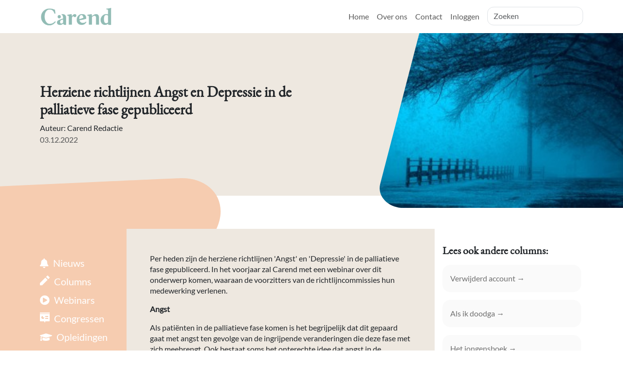

--- FILE ---
content_type: text/html; charset=UTF-8
request_url: https://carend.nl/column/herziene-richtlijnen-angst-en-depressie-de-palliatieve-fase-gepubliceerd
body_size: 8597
content:


<!doctype html>
<html lang="en">
<head>
    <meta charset="utf-8">
<meta name="viewport" content="width=device-width, initial-scale=1.0">

<!-- Preconnects -->
<link rel="preconnect" href="//www.google-analytics.com"/>
<link rel="preconnect" href="//fonts.googleapis.com"/>
<link rel="preload" href="/themes/carend-updated/assets/webfonts/fa-solid-900.woff2" as="font" crossorigin="anonymous"/>
<link rel="preload" href="/themes/carend-updated/assets/webfonts/fa-brands-400.woff2" as="font" crossorigin="anonymous"/>
<link rel="preload" href="/themes/carend-updated/assets/webfonts/garamond7.woff2" as="font" crossorigin="anonymous"/>
<link rel="preload" href="/themes/carend-updated/assets/webfonts/lato-regular2.woff2" as="font" crossorigin="anonymous"/>

<!-- FavIcons -->
<link rel="apple-touch-icon" sizes="57x57" href="https://carend.nl/storage/app/resources/resize/57_57_0_0_crop/img_85a7263fd8eefa76ca2fa189e00ae2c7.png">
<link rel="apple-touch-icon" sizes="60x60" href="https://carend.nl/storage/app/resources/resize/60_60_0_0_crop/img_bde7cb0eb843674afbe956d65b05ff7f.png">
<link rel="apple-touch-icon" sizes="72x72" href="https://carend.nl/storage/app/resources/resize/72_72_0_0_crop/img_6b26e0e0a28d9a3c559dfc0f607cce9a.png">
<link rel="apple-touch-icon" sizes="76x76" href="https://carend.nl/storage/app/resources/resize/76_76_0_0_crop/img_645607f2bbf9609acd5d81721315b39c.png">
<link rel="apple-touch-icon" sizes="114x114" href="https://carend.nl/storage/app/resources/resize/114_114_0_0_crop/img_0ee4e06db8a1590fd6726a4f6997b0c3.png">
<link rel="apple-touch-icon" sizes="120x120" href="https://carend.nl/storage/app/resources/resize/120_120_0_0_crop/img_4525a50b5c953dea14ccf2c2fa949658.png">
<link rel="apple-touch-icon" sizes="144x144" href="https://carend.nl/storage/app/resources/resize/144_144_0_0_crop/img_7057ac60395144f67e04e83acf1704e8.png">
<link rel="apple-touch-icon" sizes="152x152" href="https://carend.nl/storage/app/resources/resize/152_152_0_0_crop/img_b0884f96671a746084a154a37a3a4912.png">
<link rel="apple-touch-icon" sizes="180x180" href="https://carend.nl/storage/app/resources/resize/180_180_0_0_crop/img_c2de476a6c11ef955e231833495bbc04.png">
<link rel="apple-touch-icon-precomposed" href="https://carend.nl/themes/carend-updated/assets/images/apple-icon-precomposed.png" />
<link rel="icon" type="image/png" sizes="192x192" href="https://carend.nl/storage/app/resources/resize/57_57_0_0_crop/img_a5f37531d93e3300ba7670a56924dd76.png">
<link rel="icon" type="image/png" sizes="96x96" href="https://carend.nl/storage/app/resources/resize/96_96_0_0_crop/img_45fd552fe6d465cdee00f9763b379d70.png">
<link rel="icon" type="image/png" sizes="32x32" href="https://carend.nl/storage/app/resources/resize/32_32_0_0_crop/img_64a08a850c50e417cacdd9b0a1735d26.png">
<link rel="icon" type="image/png" sizes="16x16" href="https://carend.nl/storage/app/resources/resize/16_16_0_0_crop/img_6cea418cb60aa3706601dc87aa8484d2.png">


<meta name="msapplication-TileColor" content="#ffffff">
<meta name="msapplication-TileImage" content="https://carend.nl/storage/app/resources/resize/144_144_0_0_crop/img_55a7e9c5703d8f9b921e2c344efe38d9.png">
<meta name="theme-color" content="#ffffff">

<link href="https://carend.nl/combine/108ea8f42a57fcb80d556e38cb5a12ad-1720044025" rel="stylesheet">
<link rel="stylesheet" href="https://maxcdn.bootstrapcdn.com/font-awesome/4.7.0/css/font-awesome.min.css" />
<link rel="stylesheet" href="https://carend.nl/plugins/martin/ssbuttons/assets/css/social-sharing-nb.css" />
<link href="https://cdn.quilljs.com/1.3.6/quill.snow.css" rel="stylesheet">    
    <title></title>



    <link rel="canonical" href="https://carend.nl/column/herziene-richtlijnen-angst-en-depressie-de-palliatieve-fase-gepubliceerd"/>

    <meta name="robots" content=",">

<meta name=description content=Carend biedt uitgebreide bronnen over palliatieve zorg waaronder het laatste nieuws inzichtelijke columns live en on-demand webinars en professionele trainingen. Wij geloven in het leveren van de beste zorg zelfs wanneer genezing geen optie is.>
<meta name=keywords content=Palliatieve Zorg Carend Gezondheidsnieuws Palliatieve Training Webinars Palliatieve Zorg Bronnen Zorg aan het Levenseinde Palliatieve Zorg Opleiding>
<meta property=og:title content=Carend - Uw Gids voor Palliatieve Zorg>
<meta property=og:description content=Ontdek de wereld van palliatieve zorg met Carend. Blijf op de hoogte van het laatste nieuws leer van onze columns neem deel aan onze webinars en verbeter uw vaardigheden met onze trainingen.>
<meta property=og:url content=https://carend.nl/>
<meta property=og:type content=website>





    <!-- Global site tag (gtag.js) - Google Analytics -->
<script async src="https://www.googletagmanager.com/gtag/js?id=UA-177951554-1"></script>
<script>
    window.dataLayer = window.dataLayer || [];

    function gtag() {
        dataLayer.push(arguments);
    }

    gtag('js', new Date());

    gtag('config', 'UA-177951554-1');
</script>
<!-- Google Tag Manager -->
<script>(function(w,d,s,l,i){w[l]=w[l]||[];w[l].push({'gtm.start':
new Date().getTime(),event:'gtm.js'});var f=d.getElementsByTagName(s)[0],
j=d.createElement(s),dl=l!='dataLayer'?'&l='+l:'';j.async=true;j.src=
'https://www.googletagmanager.com/gtm.js?id='+i+dl;f.parentNode.insertBefore(j,f);
})(window,document,'script','dataLayer','GTM-WFD66GHS');</script>
<!-- End Google Tag Manager --></head>

<body class="d-flex flex-column h-100 layout-static-pages-with-image-left-menu page-blog-post">
<!-- Header -->
<header id="layout-header" class="bg-white">
    <div class="fixed-top px-0">
    <nav class="container-fluid navbar navbar-expand-lg navbar-light bg-white px-xl-5 px-xxl-0">
        <div class="container-3xl">
            <a class="navbar-brand" href="https://carend.nl">
                <img src="https://carend.nl/themes/carend-updated/assets/images/carend-logo.png" width="150" height="auto" class="d-inline-block align-top" alt="" loading="lazy">
            </a>
            <!--<form action="/search">
                <div class="input-group mb-3" style="width: 300px">
                    <input name="s" class="form-control" placeholder="Search" aria-label="Search box" aria-describedby="basic-addon2"/>
                    <div class="input-group-append">
                        <button class="btn btn-outline-secondary" type="button">Find</button>
                    </div>
                </div>
            </form>-->

            <div class="d-flex gap-2">
                                <button class="navbar-item-top-mob align-self-end navbar-toggler rounded-circle bg-mint-blue border-0 collapsed" type="button" aria-controls="navbarSearch" aria-expanded="false" aria-label="Toggle search"
                        data-bs-toggle="collapse" href="#navbarSearch">
                    <span class="d-flex align-items-center justify-content-center">
                        <i class="icon icon-magnifire"></i>
                    </span>
                </button>
                                <a class="navbar-item-top-mob d-block d-lg-none text-center rounded-circle bg-mint-blue border-0" href="" style="padding-top: 2px;">
                                        <i class="fas fa-user"></i>
                                    </a>
                <button class="navbar-item-top-mob align-self-end navbar-toggler rounded-circle bg-mint-blue border-0 collapsed" type="button" aria-controls="navbarNav" aria-expanded="false" aria-label="Toggle navigation"
                        data-bs-toggle="collapse" href="#navbarNav">
                    <div class="nav-icon">
                        <div></div>
                    </div>
                </button>

                <div class="d-lg-none">
                    <div class="collapse navbar-collapse justify-content-end" id="navbarNav">
                        <div class="container-3xl"><ul class="navbar-nav ms-auto">
        <li role="presentation"
        class="   ">
                <a class="nav-link   "
           
        href="https://carend.nl" >
            Home
        </a>
        
            </li>
        <li role="presentation"
        class="   ">
                <a class="nav-link   "
           
        href="https://carend.nl/over-ons" >
            Over ons
        </a>
        
            </li>
        <li role="presentation"
        class="   ">
                <a class="nav-link   pr-md-0"
           
        href="https://carend.nl/contact" >
            Contact
        </a>
        
            </li>
    
        <li>
        <a class="nav-link" href="https://carend.nl/login">Inloggen</a>
    </li>
    </ul></div>
                    </div>
                                        <div class="collapse navbar-collapse justify-content-end" id="navbarSearch">
                        <div class="container-3xl"><input type="text" placeholder="Zoeken" class="form-control header-search-input" value="" />
<div class="search-results w-100 bg-white rounded-b-3 py-2 px-2 mt-1">
    <div class="d-flex flex-column gap-2 mb-2">
        <a href="javascript:void(0);" data-code="webinar"
   class="search-category-input-filter d-flex gap-2 align-items-center text-decoration-none text-black-almost">
    <i class="icon icon-folder-o"></i> Webinars
    <span class="search-show-results-webinar-count"></span>
</a>
<a href="javascript:void(0);" data-code="congres"
   class="search-category-input-filter d-flex gap-2 align-items-center text-decoration-none text-black-almost">
    <i class="icon icon-folder-o"></i> Congressen
    <span class="search-show-results-congres-count"></span>
</a>
<a href="javascript:void(0);" data-code="opleiding"
   class="search-category-input-filter d-flex gap-2 align-items-center text-decoration-none text-black-almost">
    <i class="icon icon-folder-o"></i> Opleidingen
    <span class="search-show-results-opleiding-count"></span>
</a>
<a href="javascript:void(0);" data-code="column"
   class="search-category-input-filter d-flex gap-2 align-items-center text-decoration-none text-black-almost">
    <i class="icon icon-folder-o"></i> Columns
    <span class="search-show-results-column-count"></span>
</a>
<a href="javascript:void(0);" data-code="nieuws"
   class="search-category-input-filter d-flex gap-2 align-items-center text-decoration-none text-black-almost">
    <i class="icon icon-folder-o"></i> Nieuws
    <span class="search-show-results-nieuws-count"></span>
</a>
    </div>
    <a href="javascript:void(0);" class="search-show-results d-none fs-xs">
    Alle resultaten <span class="search-show-results-count"></span> &#8594;
</a></div></div>
                    </div>
                                    </div>
                <div class="collapse navbar-collapse navbar-lg justify-content-end">
                    <ul class="navbar-nav ms-auto">
        <li role="presentation"
        class="   ">
                <a class="nav-link   "
           
        href="https://carend.nl" >
            Home
        </a>
        
            </li>
        <li role="presentation"
        class="   ">
                <a class="nav-link   "
           
        href="https://carend.nl/over-ons" >
            Over ons
        </a>
        
            </li>
        <li role="presentation"
        class="   ">
                <a class="nav-link   pr-md-0"
           
        href="https://carend.nl/contact" >
            Contact
        </a>
        
            </li>
    
        <li>
        <a class="nav-link" href="https://carend.nl/login">Inloggen</a>
    </li>
    </ul>                </div>

                                    <div class="lookup position-relative d-none d-lg-block ms-2">
    <input type="text" placeholder="Zoeken" class="header-search-input form-control" value="" />
    <div id="search-results" class="position-absolute w-100 bg-white rounded-b-3 py-2 px-3 mt-1 d-none">
        <div class="d-flex flex-column gap-2 mb-2">
            <a href="javascript:void(0);" data-code="webinar"
   class="search-category-input-filter d-flex gap-2 align-items-center text-decoration-none text-black-almost">
    <i class="icon icon-folder-o"></i> Webinars
    <span class="search-show-results-webinar-count"></span>
</a>
<a href="javascript:void(0);" data-code="congres"
   class="search-category-input-filter d-flex gap-2 align-items-center text-decoration-none text-black-almost">
    <i class="icon icon-folder-o"></i> Congressen
    <span class="search-show-results-congres-count"></span>
</a>
<a href="javascript:void(0);" data-code="opleiding"
   class="search-category-input-filter d-flex gap-2 align-items-center text-decoration-none text-black-almost">
    <i class="icon icon-folder-o"></i> Opleidingen
    <span class="search-show-results-opleiding-count"></span>
</a>
<a href="javascript:void(0);" data-code="column"
   class="search-category-input-filter d-flex gap-2 align-items-center text-decoration-none text-black-almost">
    <i class="icon icon-folder-o"></i> Columns
    <span class="search-show-results-column-count"></span>
</a>
<a href="javascript:void(0);" data-code="nieuws"
   class="search-category-input-filter d-flex gap-2 align-items-center text-decoration-none text-black-almost">
    <i class="icon icon-folder-o"></i> Nieuws
    <span class="search-show-results-nieuws-count"></span>
</a>
        </div>
        <a href="javascript:void(0);" class="search-show-results d-none fs-xs">
    Alle resultaten <span class="search-show-results-count"></span> &#8594;
</a>    </div>
</div>                            </div>
        </div>
    </nav>
</div></header>

<!-- Content -->
<main class="flex-grow-1">
    <div class="overflow-lg-hidden">
    <div class="container-4xl teaser-container position-relative bg-md-ocher">
    <div class="container-3xl teaser">
        <div class="row w-100">
            <div class="col-12 col-md-6 pr-0">
                <div class="px-2 pt-4 px-md-0 py-md-0">
                    <h1>Herziene richtlijnen Angst en Depressie in de palliatieve fase gepubliceerd</h1>
<div>Auteur: Carend Redactie</div>
<div class="text-muted">03.12.2022</div>
<title>Herziene richtlijnen Angst en Depressie in de palliatieve fase gepubliceerd</title>                </div>
            </div>
        </div>
    </div>
    <div class="shape-container">
        <div class="container-3xl teaser">
            <div class="row w-100">
                <div class="col-12 col-md-6 pr-0">
                    <div class="px-2 pt-4 px-md-0 py-md-0">
                                            </div>
                </div>
            </div>
        </div>
        <div class="shape-overlay">
            <svg class="svg">
                <clipPath id="video-clip-path" clipPathUnits="objectBoundingBox">
                    <path d="M0.196,0 L1,0 L1,1 L0.12,1 C0.058,1,0.012,0.937,0.026,0.87 L0.196,0"></path>
                </clipPath>
            </svg>
                                                <img class="img-shaped" src="https://carend.nl/storage/app/resources/resize/420_235_0_0_crop/img_6e813c371996f732ea1ef0fb93bb8a7b.jpg" />                                    </div>
    </div>
</div>    <!-- Google Tag Manager (noscript) -->
<noscript><iframe src="https://www.googletagmanager.com/ns.html?id=GTM-WFD66GHS"
height="0" width="0" style="display:none;visibility:hidden"></iframe></noscript>
<!-- End Google Tag Manager (noscript) -->

<div class="container-4xl">
    <div class="container-3xl bg-shape   ">
        <div class="pt-3">
            <section class="pt-1">
                <div class="p-0">
                    <div class="row">
                                                    <div class="col-lg-2 navbar-left col-12">
    <div class="row">
                <div class="mb-2 col-6 col-lg-12">
            <a href="https://carend.nl/nieuws" class="    text-decoration-none bg-light-orange d-block text-lg-left text-center left-menu-rounded">
                <i class="fas fa-bell"></i> <span>Nieuws</span>
            </a>
        </div>
                <div class="mb-2 col-6 col-lg-12">
            <a href="https://carend.nl/columns" class="    text-decoration-none bg-light-orange d-block text-lg-left text-center left-menu-rounded">
                <i class="icon icon-xs icon-pencil"></i> <span>Columns</span>
            </a>
        </div>
                <div class="mb-2 col-6 col-lg-12">
            <a href="https://carend.nl/webinars" class="    text-decoration-none bg-light-orange d-block text-lg-left text-center left-menu-rounded">
                <i class="fas fa-play-circle"></i> <span>Webinars</span>
            </a>
        </div>
                <div class="mb-2 col-6 col-lg-12">
            <a href="https://carend.nl/congressen" class="    text-decoration-none bg-light-orange d-block text-lg-left text-center left-menu-rounded">
                <i class="icon icon-xs icon-congress"></i> <span>Congressen</span>
            </a>
        </div>
                <div class="mb-2 col-6 col-lg-12">
            <a href="/opleidingen" class="    text-decoration-none bg-light-orange d-block text-lg-left text-center left-menu-rounded">
                <i class="fas fa-graduation-cap"></i> <span>Opleidingen</span>
            </a>
        </div>
                <div class="mb-2 col-6 col-lg-12">
            <a href="/podcast" class="    text-decoration-none bg-light-orange d-block text-lg-left text-center left-menu-rounded">
                <i class="fas fa-play-circle"></i> <span>Podcast</span>
            </a>
        </div>
                <div class="mb-2 col-6 col-lg-12">
            <a href="/aanmelden" class="    text-decoration-none bg-light-orange d-block text-lg-left text-center left-menu-rounded">
                <i class="fas fa-heart"></i> <span>Lezingen</span>
            </a>
        </div>
                <!--<div class="mb-2 col-6 col-lg-12">
            <a href="https://carend.nl/nieuws" class=" text-decoration-none bg-light-orange d-block text-lg-left text-center left-menu-rounded">
                <i class="fas fa-bell"></i> <span>Nieuws</span>
            </a>
        </div>
        <div class="mb-2 col-6 col-lg-12"">
            <a href="https://carend.nl/columns" class=" text-decoration-none bg-light-orange d-flex justify-content-center justify-content-lg-start align-items-center text-lg-left text-center left-menu-rounded">
                <i class="icon icon-xs icon-pencil"></i> <span class="ms-2">Columns</span>
            </a>
        </div>
        <div class="mb-2 col-6 col-lg-12"">
            <a href="https://carend.nl/webinars" class="blog-post.htm text-decoration-none bg-light-orange d-block text-lg-left text-center left-menu-rounded">
                <i class="fas fa-play-circle"></i> <span>Webinars</span>
            </a>
        </div>
        <div class="mb-2 col-6 col-lg-12"">
            <a href="https://carend.nl/congres/herziene-richtlijnen-angst-en-depressie-de-palliatieve-fase-gepubliceerd" class="blog-post.htm text-decoration-none bg-light-orange d-flex align-items-center justify-content-center justify-content-lg-start text-lg-left text-center left-menu-rounded">
                <i class="icon icon-xs icon-congress"></i> <span class="ms-2">Congres</span>
            </a>
        </div>-->
        <!--<div class="mb-2 col-6 col-lg-12">
            <a href="https://carend.nl/columns" class=" text-decoration-none bg-light-orange d-block text-lg-left text-center left-menu-rounded">
                <i class="fas fa-book-open"></i> <span>Opleidingen</span>
            </a>
        </div>-->
                <div class="mb-2 d-none d-lg-block">
            <a href="https://carend.nl/login" class=" text-decoration-none bg-light-orange d-block text-lg-left text-center left-menu-rounded">
                <i class="fas fa-user"></i> <span>Inloggen</span>
            </a>
        </div>
            </div>
</div>                                                                                                    <div class="col-lg-10 section-content-right">
    <div class="row">
        <div class="col-lg-8 px-0">
            <div class="p-content-right section-webinar-single bg-ocher">
                <div class="pt-4">
                    <div class="d-md-none mb-3">
                        <div class="text-muted">Auteur: Carend Redactie</div>
                        <div class="text-muted">03.12.2022</div>
                    </div>
                    <div class="content-html" id="post-content">
                            <p>Per heden zijn de herziene richtlijnen 'Angst' en 'Depressie' in de palliatieve fase gepubliceerd. In het voorjaar zal Carend met een webinar over dit onderwerp komen, waaraan de voorzitters van de richtlijncommissies hun medewerking verlenen.&nbsp;</p><p><strong>Angst</strong></p><p>Als patiënten in de palliatieve fase komen is het begrijpelijk dat dit gepaard gaat met angst ten gevolge van de ingrijpende veranderingen die deze fase met zich meebrengt. Ook bestaat soms het onterechte idee dat angst in de palliatieve fase niet behandelbaar is. Angst is in het dagelijks leven een normale reactie op dreigend gevaar. Een ongeneeslijke ziekte is een dreiging die onzekerheden en ingrijpende veranderingen in het leven met zich meebrengt. Wanneer duidelijk wordt dat de ziekte niet meer geneest en patiënten en naasten zich realiseren dat het einde nadert, spelen angsten voor het komende lijden en het verlies van autonomie en waardigheid vaak een rol. De richtlijn bevat informatie over angst in de palliatieve fase, de mogelijke oorzaken, diagnostiek, behandeling en het biedt handvatten voor hoe ermee om te gaan.</p><p><strong>Depressie</strong></p><p>Als genezing niet meer mogelijk is bij een patiënt en het overlijden (op afzienbare termijn) onvermijdelijk is, dan vraagt dat een grote aanpassing van de patiënt. Dit brengt vaak verdriet, angst en/of somberheid met zich mee. Ook al zijn sombere gevoelens in deze fase voor de hand liggend, toch wordt nogal eens over het hoofd gezien dat de somberheid ook pathologische vormen kan aannemen en dat de patiënt een aanpassingsstoornis of een depressieve stoornis kan ontwikkelen. De richtlijn bevat informatie over het hele spectrum van depressie in de palliatieve fase en hoe hier als zorgprofessional mee om te gaan.</p><p><strong>Aandachtspunten in de nieuwe richtlijn</strong></p><p>In de richtlijn <em>Angst in de palliatieve fase</em> is aandacht voor de signalering en behandeling van angst in de palliatieve fase. Dit zijn een aantal adviezen voor zorgverleners die in de richtlijn staan:</p><ul><li>Bied tijd en ruimte om stil te staan bij gevoelens van angst en depressie.</li><li>Bevraag actief op angstklachten.</li><li>Verwijs bij signalen van angst en depressie door naar geschikte hulp.</li><li>Verwijs door naar lotgenotengroepen, bijvoorbeeld van patiëntenorganisaties.</li><li>Informeer over de mogelijkheid van medisch psychologen en verwijs indien van toepassing door naar psychiaters en psychosociale hulpverlening.</li><li>Bied eventueel (rustgevende) medicatie aan.</li></ul><p><strong>Meer weten?</strong></p><p>De nieuwe richtlijnen staan op Pallialine bij <a href="https://palliaweb.nl/richtlijnen-palliatieve-zorg/richtlijn/angst">Angst - Richtlijnen Palliatieve zorg (palliaweb.nl)</a>en <a href="https://palliaweb.nl/richtlijnen-palliatieve-zorg/richtlijn/depressie">Depressie - Richtlijnen Palliatieve zorg (palliaweb.nl)</a>. I</p><p>n de app PalliArts, die gratis te downloaden is voor Android en iOS, is een samenvatting van de richtlijnen te vinden, net als in de webshop van IKNL <a href="https://shop.iknl.nl/samenvattingskaart-richtlijn-angst.html">Samenvattingskaart richtlijn Angst - IKNL</a>, <a href="https://shop.iknl.nl/samenvattingskaart-richtlijn-depressie.html">Samenvattingskaart richtlijn Depressie - IKNL</a>.&nbsp;</p><p>Meer informatie over de onderwerpen angst en depressie in de palliatieve fase en ondersteunende middelen zijn te vinden op de themapagina’s over angst en depressie op <a href="http://www.palliaweb.nl/" target="_blank">Palliaweb</a>. Informatie patiënten en naasten over dit onderwerp is te vinden op de website van Overpalliatievezorg:</p><ul><li><a href="https://overpalliatievezorg.nl/lichamelijke-en-psychische-klachten/angst">Angst (overpalliatievezorg.nl)</a></li><li><a href="https://overpalliatievezorg.nl/lichamelijke-en-psychische-klachten/depressie">Depressie (overpalliatievezorg.nl)</a></li></ul><p>Voor de richtlijn Angst in de palliatieve fase is er ook een beslisboom ontwikkeld. Deze is te vinden op <a href="https://palliaguide.nl/#!/projects/7/guideline">Palliaguide.nl</a>.</p><p><img src="https://carend.nl/storage/app/media/uploaded-files/edvardmunch1893thescreamoiltemperaandpasteloncardboard91x73cmnationalgalleryofnorway.jpg" style="width: 300px;" class="fr-fic fr-dib fr-fil"></p><p>'De Schreeuw' van Edvard Munch</p><hr><p>Bron: IKNL, Palliaweb.</p>
                    </div>
                                            <div class="pb-3 mt-3 border-bottom border-white"></div>
                                                <div class="mt-4">
                            <div class="d-flex align-items-center mb-2">
                                <i class="icon icon-xs icon-play"></i>  <a href="https://carend.nl/webinar/angst-en-depressie-in-de-palliatieve-fase"><span class="ms-2 fw-bold">"Angst en depressie in de palliatieve fase"</span></a>
                            </div>
                            <div class="d-flex align-items-center mb-2">
                                <i class="icon icon-xs icon-calendar"></i> <div class="ms-2 text-capitalize">dinsdag 25 april 2023</div>
                            </div>
                            <div class="d-flex align-items-center mb-2">
                                <i class="icon icon-xs icon-clock"></i> <div class="ms-2">20:00 uur</div>
                            </div>
                        </div>
                                            
                    
                                            <div class="mt-4">
    <div class="" id="comments-list">
            </div>
        <a href="https://carend.nl/login">Log in om reacties te plaatsen</a>
    </div>                                    </div>
            </div>
            <div class="d-flex justify-content-between mt-4 px-3 px-sm-0">
                <div>
                    <a href="https://carend.nl/columns" class="fs-xs">← Terug<span class="d-none d-md-inline"> posts</span></a>
                </div>
                <div class="d-flex justify-content-end">
                    <a href="javascript:void(0);" id="webinar-share" class="d-flex align-items-center gap-2 fs-xs"
                       data-bs-toggle="modal" data-bs-target="#shareModal"
                    ><i class="icon icon-share"></i> Deel</a>
                </div>
            </div>
        </div>
        <div class="col-md-4">
            <h3 class="fs-label text-center text-md-start mt-4 mt-lg-0 mb-3 px-1 pt-5">Lees ook andere columns:</h3>
            <div class="px-1">
                                <div class="bg-lighter mb-3 p-3 rounded-3">
                    <a href="https://carend.nl/column/proactieve-zorgplanning-sterven-bespreekbaar-maken" class="text-decoration-none text-grey-ocher">Verwijderd account &#8594;</a>
                </div>
                                <div class="bg-lighter mb-3 p-3 rounded-3">
                    <a href="https://carend.nl/column/als-ik-doodga" class="text-decoration-none text-grey-ocher">Als ik doodga &#8594;</a>
                </div>
                                <div class="bg-lighter mb-3 p-3 rounded-3">
                    <a href="https://carend.nl/column/vader-levensverhaal-ongeneeslijk-stichting-komma" class="text-decoration-none text-grey-ocher">Het jongensboek &#8594;</a>
                </div>
                                <div class="bg-lighter mb-3 p-3 rounded-3">
                    <a href="https://carend.nl/column/heel-even-gewoon-mens-column" class="text-decoration-none text-grey-ocher">Heel even gewoon mens (column) &#8594;</a>
                </div>
                                <div class="bg-lighter mb-3 p-3 rounded-3">
                    <a href="https://carend.nl/column/feestvieren-jongeren-gezin-ongeneeslijk" class="text-decoration-none text-grey-ocher">Feestvieren terwijl je vader ongeneeslijk ziek is &#8594;</a>
                </div>
                                <div class="bg-lighter mb-3 p-3 rounded-3">
                    <a href="https://carend.nl/column/het-is-volbracht" class="text-decoration-none text-grey-ocher">&#039;Het is volbracht&#039; &#8594;</a>
                </div>
                            </div>
        </div>
    </div>
</div>                                            </div>
                </div>
            </section>
        </div>
    </div>

    
        <div id="nieuwsbrief" class="container-4xl overflow-hidden position-relative bg-ocher-left section-signup">
    <div class="container-3xl position-relative pe-4 pe-md-0">
        <div class="textbox-fp text-dark py-4 py-md-5 pe-5 bg-ocher rounded-end-5">
            <div class="row no-gutters">
                <div class="col-12 col-lg-6 mb-3 mb-lg-0">
                    <h2 class="signup-title mb-0">Ja, houd mij ook op de hoogte</h2>
                    <div class="fs-xs mt-1">
                        nieuws, webinars en meer
                    </div>
                </div>
                <div class="col-12 col-lg-6">
                    <form
                            data-request="::onSignup"
                            data-request-success="newsletterFormSuccess(data)">
                        <div class="mb-3">
                            <input name="first_name" type="text" class="form-control" placeholder="Voornaam"/>
                        </div>
                        <div class="mb-3">
                            <input name="last_name" type="text" class="form-control" placeholder="Achternaam"/>
                        </div>
                        <div class="input-group mb-2">
                            <input name="email" type="text" class="form-control" placeholder="uw@email.nl"/>
                            <div class="input-group-append">
                                <button class="btn" type="submit">Inschrijven</button>
                            </div>
                        </div>
                        <div class="text-grey-ocher">Uw gegevens worden niet aan derden verstrekt.</div>
                    </form>
                </div>
            </div>
        </div>
    </div>
</div>    
    </div>    </div>
</main>

<!-- Footer -->
<footer class="bg-white">
    <div class="">
    <div class="container-3xl font-120 pt-4 pt-md-5 pb-3">
    <div class="row">
        <div class="col-6 col-md-4 col-lg-6 mb-3 order-3 order-md-0">
            <div class="d-flex flex-column">
                <div class="mb-2">
                    <a class="navbar-brand" href="/">
                        <img src="https://carend.nl/storage/app/resources/resize/100_0_0_0_crop/img_bc9d4ff35a14145b4b3ee85fb50aa464.png" class="d-inline-block align-top" alt="">
                    </a>
                </div>
                <div class="mb-md-2">
                                        <a class="text-dark fa-stack fa-1x mb-md-2 mb-md-0 bg-mint-blue rounded-circle me-1" href="https://twitter.com/carend_2020" target="_blank" rel="nofollow">
                        <i class="fab fa-twitter fa-stack-1x fa-inverse"></i>
                    </a>
                                        <a class="text-dark fa-stack fa-1x mb-md-2 mb-md-0 bg-mint-blue rounded-circle me-1" href="https://www.linkedin.com/company/carend/" target="_blank" rel="nofollow">
                        <i class="fab fa-linkedin fa-stack-1x fa-inverse"></i>
                    </a>
                                        <a class="text-dark fa-stack fa-1x mb-md-2 mb-md-0 bg-mint-blue rounded-circle me-1" href="https://www.instagram.com/carend_zorg/" target="_blank" rel="nofollow">
                        <i class="fab fa-instagram fa-stack-1x fa-inverse"></i>
                    </a>
                                    </div>
                <span class="text-muted font-80 d-none d-md-block">&copy;2026 Carend</span>
            </div>
        </div>
        <div class="col-6 col-md-3 col-lg-2 mb-3 order-1 order-md-0">
    <ul class="list-unstyled">
                <li class="mb-2 mb-md-3">
            <a class="text-dark text-decoration-none fs-xs" href="https://carend.nl/over-ons">
                Over ons
            </a>
        </li>
                <li class="mb-2 mb-md-3">
            <a class="text-dark text-decoration-none fs-xs" href="https://carend.nl/columns">
                Blog
            </a>
        </li>
                <li class="mb-2 mb-md-3">
            <a class="text-dark text-decoration-none fs-xs" href="https://carend.nl/contact">
                Contact
            </a>
        </li>
            </ul>
</div>        <div class="col-6 col-md-3 col-lg-2 mb-3 order-2 order-md-0">
    <ul class="list-unstyled">
                <li class="mb-2 mb-md-3">
            <a class="text-dark text-decoration-none fs-xs" href="https://carend.nl/privacy-policy">
                Privacy policy
            </a>
        </li>
                <li class="mb-2 mb-md-3">
            <a class="text-dark text-decoration-none fs-xs" href="https://carend.nl/storage/app/media/2025/klachtenreglement%20versie%20nov%202025.pdf">
                Klachtenreglement
            </a>
        </li>
                <li class="mb-2 mb-md-3">
            <a class="text-dark text-decoration-none fs-xs" href="https://carend.nl/storage/app/media/uploaded-files/agemene%20voorwaarden%20Carend%20versie%20dec%202021.pdf">
                Algemene Voorwaarden
            </a>
        </li>
            </ul>
</div>        <div class="col-6 col-md-2 d-flex justify-content-lg-end order-4 order-md-0 align-items-end align-items-md-start mb-3">
            <span class="text-muted fs-xs d-md-none">&copy;2026 Carend</span>
            <a href="https://www.crkbo.nl/" class="text-dark fa-1x mb-md-0">
                <img src="https://carend.nl/storage/app/resources/resize/100_0_0_0_crop/img_be250935bef481f4325a1263a093925d.png" class="d-none d-md-inline-block align-top" alt="" />
                <img src="https://carend.nl/storage/app/resources/resize/70_0_0_0_crop/img_8675d80ae160b2d94c466490b672f11f.png" class="d-inline-block d-md-none align-top" alt="" />
            </a>
        </div>
    </div>
</div>    </div>
</footer>


<script src="https://carend.nl/combine/f300dd8e12a64a22bbb43782f80ccbc9-1720044025"></script>
<script src="/modules/system/assets/js/framework-extras.js"></script>
<link rel="stylesheet" property="stylesheet" href="/modules/system/assets/css/framework-extras.css">
<script src="https://cdn.quilljs.com/1.3.6/quill.js"></script>
<script src="https://cdn.jsdelivr.net/gh/xcash/bootstrap-autocomplete@v2.3.7/dist/latest/bootstrap-autocomplete.js"></script><script src="https://tickit.carend.nl/assets/chat/chat.min.js"></script>
<script>
$(function() {
  new ZammadChat({
    background: '#b0bdbf',
    fontSize: '12px',
    chatId: 1,
    debug: true,
    show: true,
    title: '<strong>Vragen?</strong> Chat met ons!'
  });
});
</script>
<script language="javascript">
    function copyToClipboard() {
        let url = "https://carend.nl/column/herziene-richtlijnen-angst-en-depressie-de-palliatieve-fase-gepubliceerd";
        navigator.clipboard.writeText(url).then(() => {
            alert("Link gekopieerd naar klembord");
        });
    }
    function shareEmail() {
        window.open("mailto:typ email adres om mee te delen?subject=Herziene richtlijnen Angst en Depressie in de palliatieve fase gepubliceerd&body=https://carend.nl/column/herziene-richtlijnen-angst-en-depressie-de-palliatieve-fase-gepubliceerd");
    }
    function tweetCurrentPage()
    { window.open("https://twitter.com/share?url="+ encodeURIComponent(window.location.href)+"&text="+document.title, '', 'menubar=no,toolbar=no,resizable=yes,scrollbars=yes,height=300,width=600');return false; }
    function linkedinCurrentPage()
    { window.open("https://www.linkedin.com/shareArticle?mini=true&url="+ encodeURIComponent(window.location.href)+"&title=Herziene richtlijnen Angst en Depressie in de palliatieve fase gepubliceerd&summary=&source=Carend");return false; }
</script>

<div class="modal fade" id="shareModal" tabindex="-1" aria-labelledby="shareModalLabel" aria-hidden="true">
    <div class="modal-dialog">
        <div class="modal-content p-3 p-sm-5 modal-share mx-auto" id="modal-share">
            <div class="d-flex align-items-center position-relative">
                <div class="ms-2">
                    <div class="fs-label d-flex fw-bold">Deel</div>
                    <div class="mt-2 d-flex gap-3 justify-content-between">
                        <div class="text-center">
                            <a class="text-dark icon icon-round-xl mb-md-2 mb-md-0 bg-mint-blue rounded-circle me-1" href="javascript:void(0);" rel="nofollow"
                               onclick="copyToClipboard()">
                                <i class="icon icon-round-xl icon-copy-o"></i>
                            </a>
                            <a class="text-dark text-decoration-none" href="javascript:void(0);" rel="nofollow" onclick="shareEmail()">Kopieer link</a>
                        </div>
                        <div class="text-center">
                            <a class="text-dark icon icon-round-xl mb-md-2 mb-md-0 bg-mint-blue rounded-circle me-1" href="javascript:void(0);" rel="nofollow"
                            onclick="shareEmail()">
                                <i class="icon icon-round-xl icon-envelope-o"></i>
                            </a>
                            <a class="text-dark text-decoration-none" href="javascript:void(0);" rel="nofollow" onclick="shareEmail()">E-mail</a>
                        </div>
                                                                        <div class="text-center">
                                                                                                                    <a class="text-dark icon icon-round-xl mb-md-2 mb-md-0 bg-mint-blue rounded-circle me-1" href="javascript:tweetCurrentPage()" rel="nofollow">
                                <i class="icon icon-round-xl icon-twitter-o"></i>
                            </a>
                            <a class="text-dark text-decoration-none" href="javascript:tweetCurrentPage()" rel="nofollow">Twitter</a>
                        </div>
                                                                                                <div class="text-center">
                                                                                                                    <a class="text-dark icon icon-round-xl mb-md-2 mb-md-0 bg-mint-blue rounded-circle me-1" href="javascript:linkedinCurrentPage()" rel="nofollow">
                                <i class="icon icon-round-xl icon-linkedin-o"></i>
                            </a>
                            <a class="text-dark text-decoration-none" href="javascript:linkedinCurrentPage()" rel="nofollow">Linked In</a>
                        </div>
                                                                                                                    </div>
                </div>
                <button type="button" class="btn-close rounded-circle align-self-end position-absolute top-0 right-0" data-bs-dismiss="modal" aria-label="Close"></button>
            </div>
        </div>
    </div>
</div></body>

</html>

--- FILE ---
content_type: image/svg+xml
request_url: https://carend.nl/themes/carend-updated/assets/images/bg-leftmenu.svg
body_size: 150
content:
<svg xmlns="http://www.w3.org/2000/svg" xmlns:xlink="http://www.w3.org/1999/xlink" width="495.297" height="387.699" viewBox="0 0 495.297 387.699">
  <defs>
    <clipPath id="clip-path">
      <rect id="Rectangle_55" data-name="Rectangle 55" width="434.169" height="266.58" transform="translate(0 -50)" fill="#eee8e0"/>
    </clipPath>
  </defs>
  <g id="Group_96" data-name="Group 96" transform="translate(15.451 181.719) rotate(-18)" clip-path="url(#clip-path)">
    <path id="Path_187" data-name="Path 187" d="M379.4-52.552s48.855,214.386,53.813,233.77-9.918,34.711-30.654,35.162S0,216.38,0,216.38L.04-53.506Z" transform="translate(0)" fill="#eee8e0"/>
  </g>
</svg>


--- FILE ---
content_type: image/svg+xml
request_url: https://carend.nl/themes/carend-updated/assets/images/icon-calendar.svg
body_size: 32
content:
<svg xmlns="http://www.w3.org/2000/svg" width="18" height="18" viewBox="0 0 18 18">
  <path id="Path_1459" data-name="Path 1459" d="M15.5,2.8h3.6a.9.9,0,0,1,.9.9V18.1a.9.9,0,0,1-.9.9H2.9a.9.9,0,0,1-.9-.9V3.7a.9.9,0,0,1,.9-.9H6.5V1H8.3V2.8h5.4V1h1.8ZM13.7,4.6H8.3V6.4H6.5V4.6H3.8V8.2H18.2V4.6H15.5V6.4H13.7ZM18.2,10H3.8v7.2H18.2Z" transform="translate(-2 -1)" fill="#212529"/>
</svg>


--- FILE ---
content_type: image/svg+xml
request_url: https://carend.nl/themes/carend-updated/assets/images/triangle.svg
body_size: 110
content:
<svg xmlns="http://www.w3.org/2000/svg" width="792.226" height="726.646" viewBox="0 0 792.226 726.646">
  <path id="Path_53" data-name="Path 53" d="M-180.731,533.947c63.339-9.172,495.985-75.826,561.6-85.077s115.344,39.683,86.7,108.588S360.066,970.236,332.821,1037.37s-139.433,89.284-193.961,30.648C102.654,1029.084-156.2,755.975-224.821,682.813-279.917,620.671-244.07,543.12-180.731,533.947Z" transform="matrix(0.995, 0.105, -0.105, 0.995, 365.777, -418.955)" fill="#f6ccb0"/>
</svg>


--- FILE ---
content_type: image/svg+xml
request_url: https://carend.nl/themes/carend-updated/assets/images/icon-pencil.svg
body_size: 148
content:
<svg xmlns="http://www.w3.org/2000/svg" xmlns:xlink="http://www.w3.org/1999/xlink" width="20" height="20" viewBox="0 0 20 20">
  <defs>
    <clipPath id="clip-path">
      <rect id="Rectangle_43" data-name="Rectangle 43" width="20" height="20" fill="#fff"/>
    </clipPath>
  </defs>
  <g id="Icon_blog" data-name="Icon blog" clip-path="url(#clip-path)">
    <path id="Path_106" data-name="Path 106" d="M11.018,4.261l4.721,4.722L4.721,20H0V15.278L11.018,4.26Zm1.574-1.574L14.952.326a1.114,1.114,0,0,1,1.574,0l3.148,3.148a1.114,1.114,0,0,1,0,1.574l-2.362,2.36Z" transform="translate(0 0)" fill="#fff"/>
  </g>
</svg>


--- FILE ---
content_type: image/svg+xml
request_url: https://carend.nl/themes/carend-updated/assets/images/icon-congress.svg
body_size: 48
content:
<svg id="Congress_Icon" data-name="Congress Icon" xmlns="http://www.w3.org/2000/svg" width="24" height="24" viewBox="0 0 24 24">
  <path id="Path_2459" data-name="Path 2459" d="M15.2,24.6V27H12.8V24.6H3.2A1.2,1.2,0,0,1,2,23.4V6.6H26V23.4a1.2,1.2,0,0,1-1.2,1.2Zm-6-13.2A3.6,3.6,0,1,0,12.8,15H9.2Zm6,0v2.4h7.2V11.4Zm0,4.8v2.4h7.2V16.2ZM2,3H26V5.4H2Z" transform="translate(-2 -3)" fill="#fff"/>
</svg>


--- FILE ---
content_type: image/svg+xml
request_url: https://carend.nl/themes/carend-updated/assets/images/icon-play.svg
body_size: 17
content:
<svg xmlns="http://www.w3.org/2000/svg" width="20" height="20" viewBox="0 0 20 20">
  <path id="Path_1461" data-name="Path 1461" d="M12,22A10,10,0,1,1,22,12,10,10,0,0,1,12,22Zm0-2a8,8,0,1,0-8-8A8,8,0,0,0,12,20ZM10.622,8.415,15.5,11.667a.4.4,0,0,1,0,.666l-4.88,3.252A.4.4,0,0,1,10,15.253V8.747a.4.4,0,0,1,.622-.332Z" transform="translate(-2 -2)"/>
</svg>


--- FILE ---
content_type: image/svg+xml
request_url: https://carend.nl/themes/carend-updated/assets/images/icon-clock.svg
body_size: -28
content:
<svg xmlns="http://www.w3.org/2000/svg" width="20" height="20" viewBox="0 0 20 20">
  <path id="Path_1460" data-name="Path 1460" d="M12,22A10,10,0,1,1,22,12,10,10,0,0,1,12,22Zm0-2a8,8,0,1,0-8-8A8,8,0,0,0,12,20Zm1-8h4v2H11V7h2Z" transform="translate(-2 -2)"/>
</svg>


--- FILE ---
content_type: image/svg+xml
request_url: https://carend.nl/themes/carend-updated/assets/images/icon-share.svg
body_size: 11
content:
<svg xmlns="http://www.w3.org/2000/svg" width="22" height="22" viewBox="0 0 22 22">
  <path id="Path_318" data-name="Path 318" d="M11.9,2.055V4.268A8.8,8.8,0,1,0,21.732,14.1h2.214A11,11,0,1,1,11.9,2.055Zm9.9,3.7-8.8,8.8L11.445,13l8.8-8.8H15.2V2H24v8.8H21.8Z" transform="translate(-2 -2)" fill="#769d94"/>
</svg>
